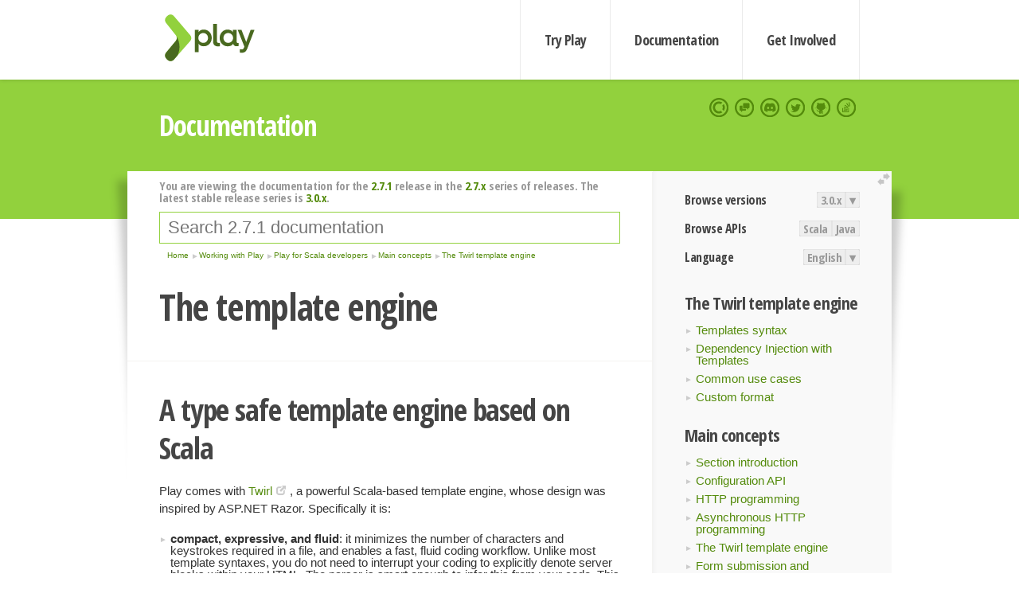

--- FILE ---
content_type: text/html; charset=UTF-8
request_url: https://www.playframework.com/documentation/2.7.1/ScalaTemplates
body_size: 8688
content:





<!DOCTYPE html>
<html lang="en">
    <head>
        <meta charset="utf-8">
        <meta http-equiv="X-UA-Compatible" content="IE=edge,chrome=1">
        <title>
  Scala Templates  - 2.7.1
</title>
        <meta name="description" content="Play Framework - The High Velocity Web Framework For Java and Scala">
        <meta name="viewport" content="width=device-width,maximum-scale=1"/>
        <link rel="stylesheet" href="/assets/lib/prettify/ecd4a5d6c0cbee10b168f6aa000c64ea-prettify.css">
        <link rel="preconnect" href="https://fonts.googleapis.com">
        <link rel="preconnect" href="https://fonts.gstatic.com" crossorigin>
        <link href="https://fonts.googleapis.com/css?family=PT+Serif:700italic" rel="stylesheet" type="text/css">
        <link href="https://fonts.googleapis.com/css?family=Open+Sans+Condensed:700,300" rel="stylesheet" type="text/css">
        <link href="https://fonts.googleapis.com/css2?family=Roboto:wght@300;700&display=swap" rel="stylesheet">
        <link rel="stylesheet" href="https://cdn.jsdelivr.net/docsearch.js/1/docsearch.min.css">
        <link rel="stylesheet" href="/assets/css/5f02d0f339152beb79a7e88f947b3ae4-main.min.css">
        <link rel="shortcut icon" href="/favicon.ico"/>
        <link rel="apple-touch-icon apple-touch-icon-precomposed" href="/apple-touch-icon.png">

        <meta name="globalsign-domain-verification" content="wISFsU3SjLaCmI4hF3fuBebFOs4shuuBnKV7fGALYz" />
        <meta name="google-site-verification" content="9oxXjOc4jWfnf21Iep-0dc2sDawa14s-Gpwho_yb5AU" />

        
            
                <meta name="docsearch:version" content="2.7.1" />
            
            <meta name="docsearch:tags" content="en" />
        

        <!--[if lt IE 9]>
        <script src="/assets/lib/html5shiv/40bd440d29b3a9371b0c63fec41ee64f-html5shiv.min.js"></script>
        <![endif]-->
        <script src="/assets/lib/jquery/641dd14370106e992d352166f5a07e99-jquery.min.js"></script>
        <script src="/assets/javascripts/dfa43b662e4de5b1b8fdc65418127def-main.js"></script>
        
<script  type="application/ld+json">
            {
                "@context" : "http://schema.org",
                "@type" : "WebSite",
                "name" : "Play Framework",
                "alternateName" : "The High Velocity Web Framework for Java and Scala",
                "url" : "https://playframework.com"
            }
        </script>

    </head>
    <body class="documentation">
        <header id="navigation">
            <div class="wrapper">
                <a href="/" id="logo">Play Framework</a>
                <nav id="sections">
                    <a href="/getting-started">Try Play</a>
                    <a href="/documentation">Documentation</a>
                    <a href="/get-involved">Get Involved</a>
                </nav>
                <nav id="social">
                    <a href="//opencollective.com/playframework"><span>Open Collective</span></a>
                    <a href="//github.com/playframework/playframework/discussions"><span>Discuss Play Forum</span></a>
                    <a href="//discord.gg/g5s2vtZ4Fa"><span>Play Discord Server</span></a>
                    <a href="//twitter.com/playframework"><span>Twitter</span></a>
                    <a href="//github.com/playframework/playframework"><span>GitHub</span></a>
                    <a href="//stackoverflow.com/questions/tagged/playframework"><span>Stackoverflow</span></a>
                </nav>
            </div>
        </header>

        <div id="getLogo">
            <div class="pan">
                <q>Is that what you're looking for?</q>
                <figure>
                    <img src="/assets/images/logos/9382fa0d736c5e7f01d0b7c2726a924d-play_full_color.svg">
                     <figcaption>
                        <a href="/assets/images/logos/9382fa0d736c5e7f01d0b7c2726a924d-play_full_color.svg">(svg)</a>
                        <a href="/assets/images/logos/3740142a5b6d7e5c73afc223f837c2ed-play_full_color.png">(png)</a>
                     </figcaption>
                </figure>
                <figure>
                    <img src="/assets/images/logos/2512c6416003429c3e7d3e9d389e52bd-play_icon_full_color.svg">
                     <figcaption>
                        <a href="/assets/images/logos/2512c6416003429c3e7d3e9d389e52bd-play_icon_full_color.svg">(svg)</a>
                        <a href="/assets/images/logos/1d627942f0b2f115f8638936a212244a-play_icon_full_color.png">(png)</a>
                     </figcaption>
                </figure>
                <figure class="reverse">
                    <img src="/assets/images/logos/1e960a0ef2cad41e1be353eb6efe5af1-play_reverse.svg">
                     <figcaption>
                        <a href="/assets/images/logos/1e960a0ef2cad41e1be353eb6efe5af1-play_reverse.svg">(svg)</a>
                        <a href="/assets/images/logos/e48e23590262d1b8f97257485c866c26-play_reverse.png">(png)</a>
                     </figcaption>
                </figure>
                <figure class="reverse">
                    <img src="/assets/images/logos/8fa87b8c379d500f2c7fa1c9816566f6-play_icon_reverse.svg">
                     <figcaption>
                        <a href="/assets/images/logos/8fa87b8c379d500f2c7fa1c9816566f6-play_icon_reverse.svg">(svg)</a>
                        <a href="/assets/images/logos/c558e825dbfaa60ab84bd0d2ee744944-play_icon_reverse.png">(png)</a>
                     </figcaption>
                </figure>
            </div>
        </div>




        

    <header id="top">
        <div class="wrapper">
            <h1>Documentation</h1>
        </div>
    </header>

    <section id="content">
        <button id="extend">extend</button>

        

    <aside>

        


<nav id="toolbar">
    <h3>Browse versions</h3>
    <div class="switch">
        
            <a ga-on="click" ga-event-category="Version" ga-event-action="3.0.x" href="/documentation/switch/3.0.x/ScalaTemplates">3.0.x</a>
        
        <dl class="dropdown">
            <dt>▾</dt>
            <dd>
            
                <a href="/documentation/switch/3.0.x/ScalaTemplates">3.0.x</a>
            
                <a href="/documentation/switch/3.0.9/ScalaTemplates">3.0.9</a>
            
                <a href="/documentation/switch/3.0.8/ScalaTemplates">3.0.8</a>
            
                <a href="/documentation/switch/3.0.7/ScalaTemplates">3.0.7</a>
            
                <a href="/documentation/switch/3.0.6/ScalaTemplates">3.0.6</a>
            
                <a href="/documentation/switch/3.0.5/ScalaTemplates">3.0.5</a>
            
                <a href="/documentation/switch/3.0.4/ScalaTemplates">3.0.4</a>
            
                <a href="/documentation/switch/3.0.3/ScalaTemplates">3.0.3</a>
            
                <a href="/documentation/switch/3.0.2/ScalaTemplates">3.0.2</a>
            
                <a href="/documentation/switch/3.0.1/ScalaTemplates">3.0.1</a>
            
                <a href="/documentation/switch/3.0.0/ScalaTemplates">3.0.0</a>
            
                <a href="/documentation/switch/2.9.x/ScalaTemplates">2.9.x</a>
            
                <a href="/documentation/switch/2.8.x/ScalaTemplates">2.8.x</a>
            
                <a href="/documentation/switch/2.7.x/ScalaTemplates">2.7.x</a>
            
                <a href="/documentation/switch/2.6.x/ScalaTemplates">2.6.x</a>
            
                <a href="/documentation/switch/2.5.x/ScalaTemplates">2.5.x</a>
            
                <a href="/documentation/switch/2.4.x/ScalaTemplates">2.4.x</a>
            
                <a href="/documentation/switch/2.3.x/ScalaTemplates">2.3.x</a>
            
                <a href="/documentation/switch/2.2.x/ScalaTemplates">2.2.x</a>
            
                <a href="/documentation/switch/2.1.x/ScalaTemplates">2.1.x</a>
            
                <a href="/documentation/switch/2.0.x/ScalaTemplates">2.0.x</a>
            
                <a href="/documentation/switch/1.5.x/ScalaTemplates">1.5.x</a>
            
                <a href="/documentation/switch/1.4.x/ScalaTemplates">1.4.x</a>
            
                <a href="/documentation/switch/1.3.x/ScalaTemplates">1.3.x</a>
            
                <a href="/documentation/switch/1.2.x/ScalaTemplates">1.2.x</a>
            
                <a href="/documentation/switch/1.1.1/ScalaTemplates">1.1.1</a>
            
                <a href="/documentation/switch/1.0.3.2/ScalaTemplates">1.0.3.2</a>
            
            </dd>
        </dl>
    </div>

    
        <h3>Browse APIs</h3>
        <div class="switch">
        
            <a ga-on="click" ga-event-category="API" ga-event-action="Scala" href="/documentation/2.7.1/api/scala/index.html">Scala</a>
        
            <a ga-on="click" ga-event-category="API" ga-event-action="Java" href="/documentation/2.7.1/api/java/index.html">Java</a>
        
        </div>
    

    <h3>Language</h3>
    <div class="switch">
        
    <a href="/preferredLang/en?path=%2Fdocumentation%2F2.7.1%2FScalaTemplates">English</a>

        <dl class="dropdown">
            <dt>▾</dt>
            <dd>
            
                
    <a href="/preferredLang/en?path=%2Fdocumentation%2F2.7.1%2FScalaTemplates">English</a>

            
                
    <a href="/preferredLang/bg?path=%2Fdocumentation%2Fbg%2Flatest%2FHome">Български</a>

            
                
    <a href="/preferredLang/fr?path=%2Fdocumentation%2Ffr%2Flatest%2FHome">Français</a>

            
                
    <a href="/preferredLang/ja?path=%2Fdocumentation%2Fja%2Flatest%2FHome">日本語</a>

            
                
    <a href="/preferredLang/tr?path=%2Fdocumentation%2Ftr%2Flatest%2FHome">Türkçe</a>

            
            </dd>
        </dl>
    </div>

</nav>


        <h3>The Twirl template engine</h3>
<ul>
  <li><a href="ScalaTemplates">Templates syntax</a></li>
  <li><a href="ScalaTemplatesDependencyInjection">Dependency Injection with Templates</a></li>
  <li><a href="ScalaTemplateUseCases">Common use cases</a></li>
  <li><a href="ScalaCustomTemplateFormat">Custom format</a></li>
</ul>
<h3>Main concepts</h3>
<ul>
  <li><a href="ScalaHome">Section introduction</a></li>
  <li><a href="ScalaConfig">Configuration API</a></li>
  <li><a href="ScalaActions">HTTP programming</a></li>
  <li><a href="ScalaAsync">Asynchronous HTTP programming</a></li>
  <li><a href="ScalaTemplates">The Twirl template engine</a></li>
  <li><a href="ScalaForms">Form submission and validation</a></li>
  <li><a href="ScalaJson">Working with Json</a></li>
  <li><a href="ScalaXmlRequests">Working with XML</a></li>
  <li><a href="ScalaFileUpload">Handling file upload</a></li>
  <li><a href="ScalaDatabase">Accessing an SQL database</a></li>
  <li><a href="ScalaCache">Using the Cache</a></li>
  <li><a href="ScalaWS">Calling REST APIs with Play WS</a></li>
  <li><a href="ScalaAkka">Integrating with Akka</a></li>
  <li><a href="ScalaI18N">Internationalization with Messages</a></li>
  <li><a href="ScalaDependencyInjection">Dependency injection</a></li>
  <li><a href="ScalaApplication">Application Settings</a></li>
  <li><a href="ScalaTestingYourApplication">Testing your application</a></li>
  <li><a href="ScalaLogging">Logging</a></li>
</ul>
<h3>Play for Scala developers</h3>
<ul>
  <li><a href="ScalaHome">Main concepts</a></li>
  <li><a href="ScalaAdvanced">Advanced topics</a></li>
</ul>
<h3>Working with Play</h3>
<ul>
  <li><a href="JavaHome">Play for Java developers</a></li>
  <li><a href="ScalaHome">Play for Scala developers</a></li>
  <li><a href="Build">Common topics</a></li>
</ul>
<h3>Home</h3>
<ul>
  <li><a href="Home">Home</a></li>
  <li><a href="LatestRelease">Latest release</a></li>
  <li><a href="Introduction">Getting started</a></li>
  <li><a href="HelloWorldTutorial"> Hello World Tutorial</a></li>
  <li><a href="JavaHome">Working with Play</a></li>
  <li><a href="BuildingFromSource">Contributing to Play</a></li>
  <li><a href="Philosophy">About Play</a></li>
  <li><a href="Releases">Play releases</a></li>
  <li><a href="ModuleDirectory">Module directory</a></li>
</ul>


    </aside>

    <article>
        
            
                


  <div id="version-header">
    You are viewing the documentation for the <a href="/documentation/2.7.1/ScalaTemplates">2.7.1</a> release in the <a href="/documentation/2.7.x/ScalaTemplates">2.7.x</a> series of releases. The latest stable release series is <a href="/documentation/3.0.x/ScalaTemplates">3.0.x</a>.
  </div>


            

            
                <form id="search">
                    <input id="search-input" type="text" autocomplete="off" spellcheck="false" autocorrect="off" placeholder="Search 2.7.1 documentation" autofocus/>
                    <button type="submit">Search</button>
                </form>
            

            
<ol id="breadcrumb" itemscope itemtype="http://schema.org/BreadcrumbList">

  
    
      <li itemprop="itemListElement" itemscope itemtype="http://schema.org/ListItem">
        <a itemprop="item" href="Home"><span itemprop="name" title="Home">Home</span></a>
        <meta itemprop="position" content="1"/>
      </li>
    
  

  
    
      <li itemprop="itemListElement" itemscope itemtype="http://schema.org/ListItem">
        <a itemprop="item" href="JavaHome"><span itemprop="name" title="Working with Play">Working with Play</span></a>
        <meta itemprop="position" content="2"/>
      </li>
    
  

  
    
      <li itemprop="itemListElement" itemscope itemtype="http://schema.org/ListItem">
        <a itemprop="item" href="ScalaHome"><span itemprop="name" title="Play for Scala developers">Play for Scala developers</span></a>
        <meta itemprop="position" content="3"/>
      </li>
    
  

  
    
      <li itemprop="itemListElement" itemscope itemtype="http://schema.org/ListItem">
        <a itemprop="item" href="ScalaHome"><span itemprop="name" title="Main concepts">Main concepts</span></a>
        <meta itemprop="position" content="4"/>
      </li>
    
  

  
    
      <li itemprop="itemListElement" itemscope itemtype="http://schema.org/ListItem">
        <a itemprop="item" href="ScalaTemplates"><span itemprop="name" title="The Twirl template engine">The Twirl template engine</span></a>
        <meta itemprop="position" content="5"/>
      </li>
    
  

</ol>

            <!--- Copyright (C) 2009-2013 Typesafe Inc. <http://www.typesafe.com> --><h1 id="The-template-engine"><a class="section-marker" href="#The-template-engine">§</a>The template engine</h1><h2 id="A-type-safe-template-engine-based-on-Scala"><a class="section-marker" href="#A-type-safe-template-engine-based-on-Scala">§</a>A type safe template engine based on Scala</h2>
<p>Play comes with <a href="https://github.com/playframework/twirl">Twirl</a>, a powerful Scala-based template engine, whose design was inspired by ASP.NET Razor. Specifically it is:</p>
<ul>
  <li><strong>compact, expressive, and fluid</strong>: it minimizes the number of characters and keystrokes required in a file, and enables a fast, fluid coding workflow. Unlike most template syntaxes, you do not need to interrupt your coding to explicitly denote server blocks within your HTML. The parser is smart enough to infer this from your code. This enables a really compact and expressive syntax which is clean, fast and fun to type.</li>
  <li><strong>easy to learn</strong>: it allows you to quickly become productive, with a minimum of concepts. You use simple Scala constructs and all your existing HTML skills.</li>
  <li><strong>not a new language</strong>: we consciously chose not to create a new language. Instead we wanted to enable Scala developers to use their existing Scala language skills, and deliver a template markup syntax that enables an awesome HTML construction workflow.</li>
  <li><strong>editable in any text editor</strong>: it doesn’t require a specific tool and enables you to be productive in any plain old text editor.</li>
</ul>
<p>&nbsp;</p>
<p>Templates are compiled, so you will see any errors in your browser:</p>
<p><a href="resources/manual/working/scalaGuide/main/templates/images/templatesError.png"><img src="resources/manual/working/scalaGuide/main/templates/images/templatesError.png"/></a></p><h2 id="Overview"><a class="section-marker" href="#Overview">§</a>Overview</h2>
<p>A Play Scala template is a simple text file that contains small blocks of Scala code. Templates can generate any text-based format, such as HTML, XML or CSV.</p>
<p>The template system has been designed to feel comfortable to those used to working with HTML, allowing front-end developers to easily work with the templates.</p>
<p>Templates are compiled as standard Scala functions, following a simple naming convention. If you create a <code>views/Application/index.scala.html</code> template file, it will generate a <code>views.html.Application.index</code> class that has an <code>apply()</code> method.</p>
<p>For example, here is a simple template:</p>
<pre class="prettyprint"><code class="language-html">@(customer: Customer, orders: List[Order])

&lt;h1&gt;Welcome @customer.name!&lt;/h1&gt;

&lt;ul&gt;
@for(order &lt;- orders) {
  &lt;li&gt;@order.title&lt;/li&gt;
}
&lt;/ul&gt;</code></pre>
<p>You can then call this from any Scala code as you would normally call a method on a class:</p>
<pre class="prettyprint"><code class="language-scala">val content = views.html.Application.index(c, o)</code></pre><h2 id="Syntax:-the-magic-‘@’-character"><a class="section-marker" href="#Syntax:-the-magic-‘@’-character">§</a>Syntax: the magic ‘@’ character</h2>
<p>The Scala template uses <code>@</code> as the single special character. Every time this character is encountered, it indicates the beginning of a dynamic statement. You are not required to explicitly close the code block - the end of the dynamic statement will be inferred from your code:</p>
<pre class="prettyprint"><code>Hello @customer.name!
       ^^^^^^^^^^^^^
       Dynamic code
</code></pre>
<p>Because the template engine automatically detects the end of your code block by analysing your code, this syntax only supports simple statements. If you want to insert a multi-token statement, explicitly mark it using brackets:</p>
<pre class="prettyprint"><code>Hello @(customer.firstName + customer.lastName)!
       ^^^^^^^^^^^^^^^^^^^^^^^^^^^^^^^^^^^^^^^^
                    Dynamic Code
</code></pre>
<blockquote>
  <p><strong>Note:</strong> Make sure not to include whitespaces between keywords of dynamic statements and parentheses.</p>
  <p>For example, the following code doesn&rsquo;t work:</p>
  <pre class="prettyprint"><code>@for (menu &lt;- menuList) { ... }  // Compilation error: &#39;(&#39; expected but &#39;)&#39; found.
    ^
</code></pre>
</blockquote>
<p>You can also use curly brackets, to write a multi-statement block:</p>
<pre class="prettyprint"><code>Hello @{val name = customer.firstName + customer.lastName; name}!
       ^^^^^^^^^^^^^^^^^^^^^^^^^^^^^^^^^^^^^^^^^^^^^^^^^^^^^^^^^
                             Dynamic Code
</code></pre>
<p>Because <code>@</code> is a special character, you’ll sometimes need to escape it. Do this by using <code>@@</code>:</p>
<pre class="prettyprint"><code class="language-html">My email is bob@@example.com</code></pre><h2 id="Template-parameters"><a class="section-marker" href="#Template-parameters">§</a>Template parameters</h2>
<p>A template is like a function, so it needs parameters, which must be declared at the top of the template file:</p>
<pre class="prettyprint"><code class="language-html">@(customer: Customer, orders: List[Order])</code></pre>
<p>You can also use default values for parameters:</p>
<pre class="prettyprint"><code class="language-html">@(title: String = &quot;Home&quot;)</code></pre>
<p>Or even several parameter groups:</p>
<pre class="prettyprint"><code class="language-html">@(title: String)(body: Html)</code></pre><h2 id="Template-constructor"><a class="section-marker" href="#Template-constructor">§</a>Template constructor</h2>
<p>By default, a template is generated as a static function that can be invoked in any context. If your template has dependencies on components, such as the messages API, you may find it easier to inject it with the components (and other templates) that it needs, and then you can inject that template into the controllers that use it.</p>
<p>Twirl supports declaring a constructor for templates, using <code>@this()</code> syntax at the start of the file, before the template parameters. The arguments to the constructor can be defined in the same way as the template parameters:</p>
<pre class="prettyprint"><code class="language-html">@this(myComponent: MyComponent)

@(customer: Customer, orders: List[Order])</code></pre><h2 id="Iterating"><a class="section-marker" href="#Iterating">§</a>Iterating</h2>
<p>You can use the <code>for</code> keyword, in a pretty standard way:</p>
<pre class="prettyprint"><code class="language-html">&lt;ul&gt;
@for(p &lt;- products) {
  &lt;li&gt;@p.name (<a href="/cdn-cgi/l/email-protection" class="__cf_email__" data-cfemail="113551613f6163787274">[email&#160;protected]</a>)&lt;/li&gt;
}
&lt;/ul&gt;</code></pre>
<blockquote>
  <p><strong>Note:</strong> Make sure that <code>{</code> is on the same line with <code>for</code> to indicate that the expression continues to next line.</p>
</blockquote><h2 id="If-blocks"><a class="section-marker" href="#If-blocks">§</a>If-blocks</h2>
<p>If-blocks are nothing special. Simply use Scala’s standard <code>if</code> statement:</p>
<pre class="prettyprint"><code class="language-html">@if(items.isEmpty) {
  &lt;h1&gt;Nothing to display&lt;/h1&gt;
} else {
  &lt;h1&gt;@items.size items!&lt;/h1&gt;
}</code></pre><h2 id="Declaring-reusable-blocks"><a class="section-marker" href="#Declaring-reusable-blocks">§</a>Declaring reusable blocks</h2>
<p>You can create reusable code blocks:</p>
<pre class="prettyprint"><code class="language-html">@display(product: Product) = {
  @product.name (<a href="/cdn-cgi/l/email-protection" class="__cf_email__" data-cfemail="52761222203d362731267c22203b3137">[email&#160;protected]</a>)
}

&lt;ul&gt;
@for(product &lt;- products) {
  @display(product)
}
&lt;/ul&gt;</code></pre>
<p>Note that you can also declare reusable pure code blocks:</p>
<pre class="prettyprint"><code class="language-html">@title(text: String) = @{
  text.split(&#39; &#39;).map(_.capitalize).mkString(&quot; &quot;)
}

&lt;h1&gt;@title(&quot;hello world&quot;)&lt;/h1&gt;</code></pre>
<blockquote>
  <p><strong>Note:</strong> Declaring code block this way in a template can be sometime useful but keep in mind that a template is not the best place to write complex logic. It is often better to externalize these kind of code in a Scala class (that you can store under the <code>views/</code> package as well if you want).</p>
</blockquote>
<p>By convention a reusable block defined with a name starting with <strong>implicit</strong> will be marked as <code>implicit</code>:</p>
<pre class="prettyprint"><code class="language-html">@implicitFieldConstructor = @{ MyFieldConstructor() }</code></pre><h2 id="Declaring-reusable-values"><a class="section-marker" href="#Declaring-reusable-values">§</a>Declaring reusable values</h2>
<p>You can define scoped values using the <code>defining</code> helper:</p>
<pre class="prettyprint"><code class="language-html">@defining(user.firstName + &quot; &quot; + user.lastName) { fullName =&gt;
  &lt;div&gt;Hello @fullName&lt;/div&gt;
}</code></pre><h2 id="Import-statements"><a class="section-marker" href="#Import-statements">§</a>Import statements</h2>
<p>You can import whatever you want at the beginning of your template (or sub-template):</p>
<pre class="prettyprint"><code class="language-html">@(customer: Customer, orders: List[Order])

@import utils._

...</code></pre>
<p>To make an absolute resolution, use <strong><em>root</em></strong> prefix in the import statement.</p>
<pre class="prettyprint"><code class="language-html">@import _root_.company.product.core._</code></pre>
<p>If you have common imports, which you need in all templates, you can declare in <code>build.sbt</code></p>
<pre class="prettyprint"><code class="language-scala">TwirlKeys.templateImports += &quot;org.abc.backend._&quot;
</code></pre><h2 id="Comments"><a class="section-marker" href="#Comments">§</a>Comments</h2>
<p>You can write server side block comments in templates using <code>@* *@</code>:</p>
<pre class="prettyprint"><code class="language-html">@*********************
* This is a comment *
*********************@</code></pre>
<p>You can put a comment on the first line to document your template into the Scala API doc:</p>
<pre class="prettyprint"><code class="language-html">@*************************************
 * Home page.                        *
 *                                   *
 * @param msg The message to display *
 *************************************@
@(msg: String)

&lt;h1&gt;@msg&lt;/h1&gt;</code></pre><h2 id="Escaping"><a class="section-marker" href="#Escaping">§</a>Escaping</h2>
<p>By default, dynamic content parts are escaped according to the template type’s (e.g. HTML or XML) rules. If you want to output a raw content fragment, wrap it in the template content type.</p>
<blockquote>
  <p><strong>Note:</strong> When using this feature, consider the security implications of outputting raw HTML if there is any possibility that the user can control the content. This technique is a common cause of Cross Site Scripting (XSS) vulnerabilities and is dangerous if not used with caution.</p>
</blockquote>
<p>For example to output raw HTML:</p>
<pre class="prettyprint"><code class="language-html">&lt;p&gt;
  @Html(article.content)
&lt;/p&gt;</code></pre><h2 id="String-interpolation"><a class="section-marker" href="#String-interpolation">§</a>String interpolation</h2>
<p>The template engine can be used as a <a href="http://docs.scala-lang.org/overviews/core/string-interpolation.html">string interpolator</a>. You basically trade the “@” for a “$”:</p>
<pre class="prettyprint"><code class="language-scala">import play.twirl.api.StringInterpolation

val name = &quot;Martin&quot;
val p = html&quot;&lt;p&gt;Hello $name&lt;/p&gt;&quot;</code></pre><h2 id="Displaying-Scala-types"><a class="section-marker" href="#Displaying-Scala-types">§</a>Displaying Scala types</h2>
<p>Twirl typically renders values of Scala types by calling <code>toString</code> method on them. However, if values are wrapped inside <code>Option</code> or collections (<code>Seq</code>, <code>Array</code>, <code>TraversableOnce</code>), Twirl first unwraps the values and then calls <code>toString</code>.</p>
<p>For example,</p>
<pre class="prettyprint"><code class="language-html">&lt;ul&gt;
  &lt;li&gt;@Option(&quot;value inside option&quot;)&lt;/li&gt;
  &lt;li&gt;@List(&quot;first&quot;, &quot;last&quot;)&lt;/li&gt;
  &lt;li&gt;@User(&quot;Foo&quot;, &quot;Bar&quot;)&lt;/li&gt;
  &lt;li&gt;@List(&quot;hello&quot;, User(&quot;Foo&quot;, &quot;Bar&quot;), Option(&quot;value inside option&quot;), List(&quot;first&quot;, &quot;last&quot;))&lt;/li&gt;
&lt;/ul&gt;</code></pre>
<p>is rendered in the browser as</p>
<p><a href="resources/manual/working/scalaGuide/main/templates/images/displayScalaTypes.png"><img src="resources/manual/working/scalaGuide/main/templates/images/displayScalaTypes.png"/></a></p><blockquote><p><strong>Next: </strong><a href="ScalaTemplatesDependencyInjection">Dependency Injection with Templates</a></p></blockquote>

            
        
    </article>


        <hr class="clear"/>

        
<script data-cfasync="false" src="/cdn-cgi/scripts/5c5dd728/cloudflare-static/email-decode.min.js"></script><script  type="text/javascript">
            // On start, check if flex mod is enabled
            if (localStorage && localStorage['flex'] == "true" ) document.body.className += " flex"
        </script>

        
          
<script type="text/javascript" src="https://cdn.jsdelivr.net/docsearch.js/1/docsearch.min.js"></script>

<script  type="text/javascript">
docsearch({
    apiKey: '3a5278088008947c54a733e069ff82af',
    appId: 'TCZHH5O33A',
    indexName: 'playframework',
    inputSelector: '#search-input',
    algoliaOptions: {
        hitsPerPage: 10,
        'facetFilters': [
            
              "version: 2.7.1",
            
            "tags: en"
        ]
    }
});
</script>
        
    </section>


        <footer>
            <div id="support">
                <article class="community">
                    <h3>Community support</h3>
                    <ul>
                        <li><a href="//github.com/playframework/playframework/discussions">Discuss Forum</a></li>
                        <li><a href="//discord.gg/g5s2vtZ4Fa">Discord</a></li>
                        <li><a href="//stackoverflow.com/questions/tagged/playframework">Stackoverflow</a></li>
                    </ul>
                </article>
                <article class="professional">
                    <h3>Donate to our Collective</h3>
                    <ul>
                        <li><a href="/sponsors">If you like Play consider becoming a sponsor</a></li>
                    </ul>
                </article>
            </div>
            <div class="wrapper">
                <div>
                    <h3>Play Framework</h3>
                    <ul>
                        <li><a href="/download">Try Play</a></li>
                        <li><a href="/documentation/latest/Tutorials">Tutorials</a></li>
                        <li><a href="/documentation">Documentation</a></li>
                    </ul>
                </div>
                <div>
                    <h3>Community links</h3>
                    <ul>
                        <li><a href="http://www.indeed.com/jobs?q=%22play+framework%22&l=">Jobs <em>via Indeed</em></a></li>
                    </ul>
                </div>
                <div>
                    <h3>Code &amp; contribution</h3>
                    <ul>
                        <li><a href="/code">Code &amp; contributors</a></li>
                        <li><a href="//github.com/playframework/playframework/issues">Bug tracker <em>GitHub</em></a></li>
                        <li><a href="/get-involved">Get involved</a></li>
                    </ul>
                </div>
                <div>
                    <h3>Social networks</h3>
                    <ul>
                        <li><a href="//twitter.com/playframework"><span>Twitter</span></a></li>
                        <li><a href="//opencollective.com/playframework"><span>Open Collective</span></a></li>
                    </ul>
                </div>
            </div>
            <div class="credits">
                <p>
                    Play Framework is released under the Apache 2 License
                </p>
            </div>

        </footer>
    <script defer src="https://static.cloudflareinsights.com/beacon.min.js/vcd15cbe7772f49c399c6a5babf22c1241717689176015" integrity="sha512-ZpsOmlRQV6y907TI0dKBHq9Md29nnaEIPlkf84rnaERnq6zvWvPUqr2ft8M1aS28oN72PdrCzSjY4U6VaAw1EQ==" data-cf-beacon='{"version":"2024.11.0","token":"1fb9a43722c14cbfbeacd9653ff2a9e3","r":1,"server_timing":{"name":{"cfCacheStatus":true,"cfEdge":true,"cfExtPri":true,"cfL4":true,"cfOrigin":true,"cfSpeedBrain":true},"location_startswith":null}}' crossorigin="anonymous"></script>
</body>
</html>



<script type="text/javascript" charset="utf-8" src="/assets/lib/prettify/d435ff18c832044c3ddf7a0cf826eb72-prettify.js"></script>
<script type="text/javascript" charset="utf-8" src="/assets/lib/prettify/d3bd091d7b84099d91e889bc7c0770cb-lang-scala.js"></script>

<script  type="text/javascript">
    $(function(){
       window.prettyPrint && prettyPrint()
    });
</script>

<script type="text/javascript" charset="utf-8" src="/assets/lib/clipboard.js/15f52a1ee547f2bdd46e56747332ca2d-clipboard.min.js"></script>

<script  type="text/javascript">
(function(){
    var pre = document.getElementsByClassName('prettyprint');
    for (var i = 0; i < pre.length; i++) {
        var button = document.createElement('button');
        button.className = 'copy-button';

        pre[i].appendChild(button);
    }

    // Run Clipboard
    var copyCode = new ClipboardJS('.copy-button', {
        target: function(trigger) {
            return trigger.previousElementSibling;
        }
    });

    // On success:
    copyCode.on('success', function(event) {
        event.clearSelection();
        event.trigger.textContent = ' Success';
        window.setTimeout(function() {
            event.trigger.textContent = '';
        }, 2000);
    });

    // On error (Safari):
    // - Change the  "Press Ctrl+C to copy"
    // - Swap it to "Copy" in 2s.
    copyCode.on('error', function(event) {
        event.trigger.textContent = 'Press "Ctrl + C" to copy';
        window.setTimeout(function() {
            event.trigger.textContent = '';
        }, 5000);
    });

})();
</script>




--- FILE ---
content_type: application/javascript; charset=UTF-8
request_url: https://www.playframework.com/assets/lib/prettify/d3bd091d7b84099d91e889bc7c0770cb-lang-scala.js
body_size: 29
content:
PR.registerLangHandler(PR.createSimpleLexer([["pln",/^[\t\n\r \xa0]+/,null,"\t\n\r \u00a0"],["str",/^"(?:""(?:""?(?!")|[^"\\]|\\.)*"{0,3}|(?:[^\n\r"\\]|\\.)*"?)/,null,'"'],["lit",/^`(?:[^\n\r\\`]|\\.)*`?/,null,"`"],["pun",/^[!#%&(--:-@[-^{-~]+/,null,"!#%&()*+,-:;<=>?@[\\]^{|}~"]],[["str",/^'(?:[^\n\r'\\]|\\(?:'|[^\n\r']+))'/],["lit",/^'[$A-Z_a-z][\w$]*(?![\w$'])/],["kwd",/^(?:abstract|case|catch|class|def|do|else|extends|final|finally|for|forSome|if|implicit|import|lazy|match|new|object|override|package|private|protected|requires|return|sealed|super|throw|trait|try|type|val|var|while|with|yield)\b/],
["lit",/^(?:true|false|null|this)\b/],["lit",/^(?:0(?:[0-7]+|x[\da-f]+)l?|(?:0|[1-9]\d*)(?:(?:\.\d+)?(?:e[+-]?\d+)?f?|l?)|\\.\d+(?:e[+-]?\d+)?f?)/i],["typ",/^[$_]*[A-Z][\d$A-Z_]*[a-z][\w$]*/],["pln",/^[$A-Z_a-z][\w$]*/],["com",/^\/(?:\/.*|\*(?:\/|\**[^*/])*(?:\*+\/?)?)/],["pun",/^(?:\.+|\/)/]]),["scala"]);
